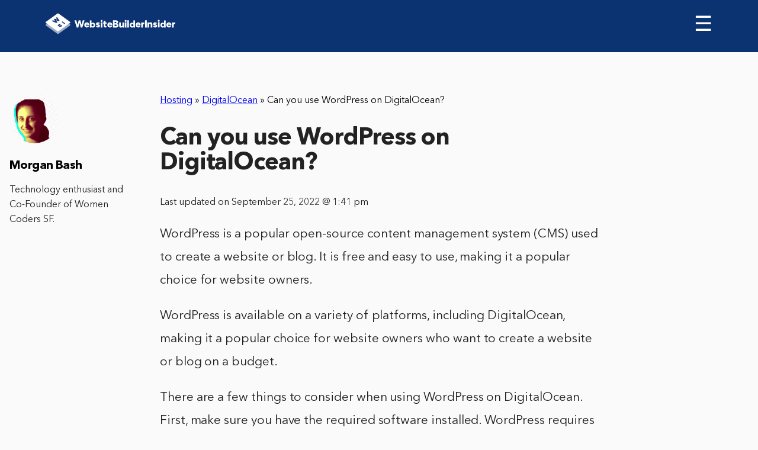

--- FILE ---
content_type: text/html; charset=UTF-8
request_url: https://www.websitebuilderinsider.com/can-you-use-wordpress-on-digitalocean/
body_size: 8002
content:
<!doctype html>

<html class="no-js"  lang="en-US" prefix="og: http://ogp.me/ns#">

<head>
	<!-- Google tag (gtag.js) -->
	<script async src="https://www.googletagmanager.com/gtag/js?id=UA-244581415-1"></script>
	<script>
	  window.dataLayer = window.dataLayer || [];
	  function gtag(){dataLayer.push(arguments);}
	  gtag('js', new Date());

	  gtag('config', 'UA-244581415-1');
	</script>
	<meta charset="utf-8">

	<!-- Force IE to use the latest rendering engine available -->
	<meta http-equiv="X-UA-Compatible" content="IE=edge">

	<!-- Mobile Meta -->
	<meta name="viewport" content="width=device-width, initial-scale=1.0">
	<meta class="foundation-mq">

	<!-- If Site Icon isn't set in customizer -->
		<!-- Icons & Favicons -->
	<link rel="shortcut icon" href="https://www.websitebuilderinsider.com/wp-content/themes/wbi/assets/images/favicon/favicon.ico" type="image/x-icon">
	<link rel="apple-touch-icon" href="https://www.websitebuilderinsider.com/wp-content/themes/wbi/assets/images/favicon/favicon72.png">
	<link rel="apple-touch-icon" sizes="72x72" href="https://www.websitebuilderinsider.com/wp-content/themes/wbi/assets/images/favicon/favicon72.png">
	<link rel="apple-touch-icon" sizes="114x114" href="https://www.websitebuilderinsider.com/wp-content/themes/wbi/assets/images/favicon/favicon114.png">
	<link rel="stylesheet" href="https://maxcdn.bootstrapcdn.com/font-awesome/4.7.0/css/font-awesome.min.css">
	<!--[if IE]>
		<link rel="shortcut icon" href="https://www.websitebuilderinsider.com/wp-content/themes/wbi/favicon.ico">
		<![endif]-->
		<meta name="msapplication-TileColor" content="#f01d4f">
		<meta name="msapplication-TileImage" content="https://www.websitebuilderinsider.com/wp-content/themes/wbi/assets/images/win8-tile-icon.png">
		<meta name="theme-color" content="#121212">
		
		<link rel="pingback" href="https://www.websitebuilderinsider.com/xmlrpc.php">

		<meta name="google-site-verification" content="yMmGNAX-IjpSnHK816GVWwvneLp2Bh8JkLoIamRKd6Q" />
				<meta itemprop="name" content="Can you use WordPress on DigitalOcean?" />
				
		<title>Can you use WordPress on DigitalOcean? - WebsiteBuilderInsider.com</title>

<!-- This site is optimized with the Yoast SEO plugin v5.7 - https://yoast.com/wordpress/plugins/seo/ -->
<link rel="canonical" href="https://www.websitebuilderinsider.com/can-you-use-wordpress-on-digitalocean/" />
<meta property="og:locale" content="en_US" />
<meta property="og:type" content="article" />
<meta property="og:title" content="Can you use WordPress on DigitalOcean? - WebsiteBuilderInsider.com" />
<meta property="og:description" content="WordPress is a popular open-source content management system (CMS) used to create a website or blog. It is free and easy to use, making it a popular choice for website owners. WordPress is available on a variety of platforms, including DigitalOcean, making it a popular choice for website owners who want to create a website" />
<meta property="og:url" content="https://www.websitebuilderinsider.com/can-you-use-wordpress-on-digitalocean/" />
<meta property="og:site_name" content="WebsiteBuilderInsider.com" />
<meta property="article:publisher" content="https://www.facebook.com/WebsiteBuilderInsider" />
<meta property="article:section" content="DigitalOcean" />
<meta property="article:published_time" content="2022-08-16T15:43:14+00:00" />
<meta property="article:modified_time" content="2022-09-25T13:41:56+00:00" />
<meta property="og:updated_time" content="2022-09-25T13:41:56+00:00" />
<meta name="twitter:card" content="summary" />
<meta name="twitter:description" content="WordPress is a popular open-source content management system (CMS) used to create a website or blog. It is free and easy to use, making it a popular choice for website owners. WordPress is available on a variety of platforms, including DigitalOcean, making it a popular choice for website owners who want to create a website" />
<meta name="twitter:title" content="Can you use WordPress on DigitalOcean? - WebsiteBuilderInsider.com" />
<meta name="twitter:site" content="@websitebuilderi" />
<meta name="twitter:creator" content="@websitebuilderi" />
<script type='application/ld+json'>{"@context":"http:\/\/schema.org","@type":"WebSite","@id":"#website","url":"https:\/\/www.websitebuilderinsider.com\/","name":"Website Builder","potentialAction":{"@type":"SearchAction","target":"https:\/\/www.websitebuilderinsider.com\/?s={search_term_string}","query-input":"required name=search_term_string"}}</script>
<script type='application/ld+json'>{"@context":"http:\/\/schema.org","@type":"Organization","url":"https:\/\/www.websitebuilderinsider.com\/can-you-use-wordpress-on-digitalocean\/","sameAs":["https:\/\/www.facebook.com\/WebsiteBuilderInsider","https:\/\/twitter.com\/websitebuilderi"],"@id":"#organization","name":"Website Builder Insider","logo":"https:\/\/www.websitebuilderinsider.com\/wp-content\/uploads\/2014\/10\/websitebuilderinsider-logo.png"}</script>
<!-- / Yoast SEO plugin. -->

<link rel='dns-prefetch' href='//code.jquery.com' />
<link rel='dns-prefetch' href='//s.w.org' />
<script src="https://cmp.gatekeeperconsent.com/min.js" data-cfasync="false"></script>
<script src="https://the.gatekeeperconsent.com/cmp.min.js" data-cfasync="false"></script>
		<script type="text/javascript">
			window._wpemojiSettings = {"baseUrl":"https:\/\/s.w.org\/images\/core\/emoji\/2.3\/72x72\/","ext":".png","svgUrl":"https:\/\/s.w.org\/images\/core\/emoji\/2.3\/svg\/","svgExt":".svg","source":{"concatemoji":"https:\/\/www.websitebuilderinsider.com\/wp-includes\/js\/wp-emoji-release.min.js?ver=4.8.27"}};
			!function(t,a,e){var r,i,n,o=a.createElement("canvas"),l=o.getContext&&o.getContext("2d");function c(t){var e=a.createElement("script");e.src=t,e.defer=e.type="text/javascript",a.getElementsByTagName("head")[0].appendChild(e)}for(n=Array("flag","emoji4"),e.supports={everything:!0,everythingExceptFlag:!0},i=0;i<n.length;i++)e.supports[n[i]]=function(t){var e,a=String.fromCharCode;if(!l||!l.fillText)return!1;switch(l.clearRect(0,0,o.width,o.height),l.textBaseline="top",l.font="600 32px Arial",t){case"flag":return(l.fillText(a(55356,56826,55356,56819),0,0),e=o.toDataURL(),l.clearRect(0,0,o.width,o.height),l.fillText(a(55356,56826,8203,55356,56819),0,0),e===o.toDataURL())?!1:(l.clearRect(0,0,o.width,o.height),l.fillText(a(55356,57332,56128,56423,56128,56418,56128,56421,56128,56430,56128,56423,56128,56447),0,0),e=o.toDataURL(),l.clearRect(0,0,o.width,o.height),l.fillText(a(55356,57332,8203,56128,56423,8203,56128,56418,8203,56128,56421,8203,56128,56430,8203,56128,56423,8203,56128,56447),0,0),e!==o.toDataURL());case"emoji4":return l.fillText(a(55358,56794,8205,9794,65039),0,0),e=o.toDataURL(),l.clearRect(0,0,o.width,o.height),l.fillText(a(55358,56794,8203,9794,65039),0,0),e!==o.toDataURL()}return!1}(n[i]),e.supports.everything=e.supports.everything&&e.supports[n[i]],"flag"!==n[i]&&(e.supports.everythingExceptFlag=e.supports.everythingExceptFlag&&e.supports[n[i]]);e.supports.everythingExceptFlag=e.supports.everythingExceptFlag&&!e.supports.flag,e.DOMReady=!1,e.readyCallback=function(){e.DOMReady=!0},e.supports.everything||(r=function(){e.readyCallback()},a.addEventListener?(a.addEventListener("DOMContentLoaded",r,!1),t.addEventListener("load",r,!1)):(t.attachEvent("onload",r),a.attachEvent("onreadystatechange",function(){"complete"===a.readyState&&e.readyCallback()})),(r=e.source||{}).concatemoji?c(r.concatemoji):r.wpemoji&&r.twemoji&&(c(r.twemoji),c(r.wpemoji)))}(window,document,window._wpemojiSettings);
		</script>
		<style type="text/css">
img.wp-smiley,
img.emoji {
	display: inline !important;
	border: none !important;
	box-shadow: none !important;
	height: 1em !important;
	width: 1em !important;
	margin: 0 .07em !important;
	vertical-align: -0.1em !important;
	background: none !important;
	padding: 0 !important;
}
</style>
<link rel='stylesheet' id='bcct_style-css'  href='https://www.websitebuilderinsider.com/wp-content/plugins/better-click-to-tweet/assets/css/styles.css?ver=3.0' type='text/css' media='all' />
<link rel='stylesheet' id='meks-social-widget-css'  href='https://www.websitebuilderinsider.com/wp-content/plugins/meks-smart-social-widget/css/style.css?ver=1.3.3' type='text/css' media='all' />
<link rel='stylesheet' id='fonts-css-css'  href='https://www.websitebuilderinsider.com/wp-content/themes/wbi/assets/css/fonts.min.css?ver=4.8.27' type='text/css' media='all' />
<link rel='stylesheet' id='header-css-css'  href='https://www.websitebuilderinsider.com/wp-content/themes/wbi/assets/css/header.min.css?ver=4.8.27' type='text/css' media='all' />
<link rel='stylesheet' id='animate-css-css'  href='https://www.websitebuilderinsider.com/wp-content/themes/wbi/assets/css/libs/animate.css?ver=4.8.27' type='text/css' media='all' />
<link rel='stylesheet' id='main-css-css'  href='https://www.websitebuilderinsider.com/wp-content/themes/wbi/assets/css/main.min.css?ver=4.8.27' type='text/css' media='all' />
<link rel='stylesheet' id='site-css-css'  href='https://www.websitebuilderinsider.com/wp-content/themes/wbi/assets/css/style.css?ver=4.8.27' type='text/css' media='all' />
<script type='text/javascript' src='https://www.websitebuilderinsider.com/wp-includes/js/jquery/jquery.js?ver=1.12.4'></script>
<script type='text/javascript' src='https://www.websitebuilderinsider.com/wp-includes/js/jquery/jquery-migrate.min.js?ver=1.4.1'></script>
<link rel='https://api.w.org/' href='https://www.websitebuilderinsider.com/wp-json/' />
<link rel="alternate" type="application/json+oembed" href="https://www.websitebuilderinsider.com/wp-json/oembed/1.0/embed?url=https%3A%2F%2Fwww.websitebuilderinsider.com%2Fcan-you-use-wordpress-on-digitalocean%2F" />
<link rel="alternate" type="text/xml+oembed" href="https://www.websitebuilderinsider.com/wp-json/oembed/1.0/embed?url=https%3A%2F%2Fwww.websitebuilderinsider.com%2Fcan-you-use-wordpress-on-digitalocean%2F&#038;format=xml" />
<script type="text/javascript">var ajaxurl = "https://www.websitebuilderinsider.com/wp-admin/admin-ajax.php"</script><script id="ezoic-wp-plugin-js" async src="//www.ezojs.com/ezoic/sa.min.js"></script>
<script data-ezoic="1">window.ezstandalone = window.ezstandalone || {};ezstandalone.cmd = ezstandalone.cmd || [];</script>

		<!-- Drop Google Analytics here -->
<!-- Google tag (gtag.js) -->
<script async src="https://www.googletagmanager.com/gtag/js?id=G-Q7PTT5GVWK"></script>
<script>
  window.dataLayer = window.dataLayer || [];
  function gtag(){dataLayer.push(arguments);}
  gtag('js', new Date());

  gtag('config', 'G-Q7PTT5GVWK');
</script>
		<!-- end analytics -->



	</head>

	<body class="post-template-default single single-post postid-20218 single-format-standard">

		<header role="banner" class="thin-header-review">
			<nav>
				<div class="logo">
					<a href="https://www.websitebuilderinsider.com"><img src="https://www.websitebuilderinsider.com/wp-content/uploads/2017/10/Logo.svg" alt="websitebuilder"></a>
				</div>

				<span class="menu-burger" id="menu-burger" onclick="navToogle()">&#9776; </span>

				<ul id="menu-prime" class="sidenav"><li id="menu-item-3632" class="menu-item menu-item-type-post_type menu-item-object-page menu-item-home menu-item-3632"><a href="https://www.websitebuilderinsider.com/">Website Builders</a></li>
<li id="menu-item-2629" class="menu-item menu-item-type-post_type menu-item-object-page menu-item-has-children menu-item-2629"><a rel="nofollow" href="https://www.websitebuilderinsider.com/expert-tips/">Expert Tips</a>
<ul class="menu">
	<li id="menu-item-1488" class="menu-item menu-item-type-custom menu-item-object-custom menu-item-1488"><a href="https://www.websitebuilderinsider.com/how-to-build-a-website/">How to Build a Website</a></li>
	<li id="menu-item-1530" class="menu-item menu-item-type-custom menu-item-object-custom menu-item-1530"><a rel="nofollow" href="https://www.websitebuilderinsider.com/web-design-software/">Web Design Software</a></li>
	<li id="menu-item-1499" class="menu-item menu-item-type-custom menu-item-object-custom menu-item-1499"><a title="Website Templates" href="https://www.websitebuilderinsider.com/website-templates/">Website Templates</a></li>
	<li id="menu-item-1489" class="menu-item menu-item-type-custom menu-item-object-custom menu-item-1489"><a rel="nofollow" href="https://www.websitebuilderinsider.com/ecommerce-website-builder/">eCommerce Website Builders</a></li>
	<li id="menu-item-1518" class="menu-item menu-item-type-custom menu-item-object-custom menu-item-1518"><a href="https://www.websitebuilderinsider.com/web-hosting/">Website Hosting</a></li>
</ul>
</li>
<li id="menu-item-78400" class="menu-item menu-item-type-taxonomy menu-item-object-category menu-item-has-children menu-item-78400"><a href="https://www.websitebuilderinsider.com/website-building/">Website Building</a>
<ul class="menu">
	<li id="menu-item-78402" class="menu-item menu-item-type-taxonomy menu-item-object-category menu-item-78402"><a href="https://www.websitebuilderinsider.com/website-building/elementor/"><i class="wbi-icon wbi-icon-elementor"></i> Elementor</a></li>
	<li id="menu-item-78412" class="menu-item menu-item-type-taxonomy menu-item-object-category menu-item-78412"><a href="https://www.websitebuilderinsider.com/website-building/joomla/"><i class="wbi-icon wbi-icon-joomla"></i> Joomla</a></li>
	<li id="menu-item-78413" class="menu-item menu-item-type-taxonomy menu-item-object-category menu-item-78413"><a href="https://www.websitebuilderinsider.com/website-building/shopify/"><i class="wbi-icon wbi-icon-shopify"></i> Shopify</a></li>
	<li id="menu-item-78414" class="menu-item menu-item-type-taxonomy menu-item-object-category menu-item-78414"><a href="https://www.websitebuilderinsider.com/website-building/squarespace/"><i class="wbi-icon wbi-icon-squarespace"></i> Squarespace</a></li>
	<li id="menu-item-78415" class="menu-item menu-item-type-taxonomy menu-item-object-category menu-item-78415"><a href="https://www.websitebuilderinsider.com/website-building/weebly/"><i class="wbi-icon wbi-icon-weebly"></i> Weebly</a></li>
	<li id="menu-item-78416" class="menu-item menu-item-type-taxonomy menu-item-object-category menu-item-78416"><a href="https://www.websitebuilderinsider.com/website-building/wix/"><i class="wbi-icon wbi-icon-wix"></i> Wix</a></li>
	<li id="menu-item-78417" class="menu-item menu-item-type-taxonomy menu-item-object-category menu-item-78417"><a href="https://www.websitebuilderinsider.com/website-building/woocommerce/"><i class="wbi-icon wbi-icon-woocommerce"></i> WooCommerce</a></li>
	<li id="menu-item-78418" class="menu-item menu-item-type-taxonomy menu-item-object-category menu-item-78418"><a href="https://www.websitebuilderinsider.com/website-building/wordpress/"><i class="wbi-icon wbi-icon-wordpress"></i> WordPress</a></li>
</ul>
</li>
<li id="menu-item-3065" class="closebtn menu-item menu-item-type-custom menu-item-object-custom menu-item-3065"><a href="#">×</a></li>
<li id="menu-item-78403" class="menu-item menu-item-type-taxonomy menu-item-object-category current-post-ancestor current-menu-parent current-post-parent menu-item-has-children menu-item-78403"><a href="https://www.websitebuilderinsider.com/hosting/">Hosting</a>
<ul class="menu">
	<li id="menu-item-78404" class="menu-item menu-item-type-taxonomy menu-item-object-category menu-item-78404"><a href="https://www.websitebuilderinsider.com/hosting/aws/"><i class="wbi-icon wbi-icon-aws"></i> AWS</a></li>
	<li id="menu-item-78405" class="menu-item menu-item-type-taxonomy menu-item-object-category menu-item-78405"><a href="https://www.websitebuilderinsider.com/hosting/azure/"><i class="wbi-icon wbi-icon-azure"></i> Azure</a></li>
	<li id="menu-item-78406" class="menu-item menu-item-type-taxonomy menu-item-object-category current-post-ancestor current-menu-parent current-post-parent menu-item-78406"><a href="https://www.websitebuilderinsider.com/hosting/digitalocean/"><i class="wbi-icon wbi-icon-digitalocean"></i> DigitalOcean</a></li>
	<li id="menu-item-78407" class="menu-item menu-item-type-taxonomy menu-item-object-category menu-item-78407"><a href="https://www.websitebuilderinsider.com/hosting/godaddy/"><i class="wbi-icon wbi-icon-godaddy"></i> GoDaddy</a></li>
	<li id="menu-item-78408" class="menu-item menu-item-type-taxonomy menu-item-object-category menu-item-78408"><a href="https://www.websitebuilderinsider.com/hosting/google-cloud/"><i class="wbi-icon wbi-icon-googlecloud"></i> Google Cloud</a></li>
	<li id="menu-item-78409" class="menu-item menu-item-type-taxonomy menu-item-object-category menu-item-78409"><a href="https://www.websitebuilderinsider.com/hosting/hostgator/"><i class="wbi-icon wbi-icon-hostgator"></i> HostGator</a></li>
	<li id="menu-item-78410" class="menu-item menu-item-type-taxonomy menu-item-object-category menu-item-78410"><a href="https://www.websitebuilderinsider.com/hosting/linode/"><i class="wbi-icon wbi-icon-linode"></i> Linode</a></li>
	<li id="menu-item-78411" class="menu-item menu-item-type-taxonomy menu-item-object-category menu-item-78411"><a href="https://www.websitebuilderinsider.com/hosting/vps/"><i class="wbi-icon wbi-icon-vps"></i> VPS</a></li>
</ul>
</li>
<li id="menu-item-78419" class="menu-item menu-item-type-taxonomy menu-item-object-category menu-item-has-children menu-item-78419"><a href="https://www.websitebuilderinsider.com/web-design/">Web Design</a>
<ul class="menu">
	<li id="menu-item-161783" class="menu-item menu-item-type-taxonomy menu-item-object-category menu-item-161783"><a href="https://www.websitebuilderinsider.com/web-design/canva/"><i class="wbi-icon wbi-icon-canva"></i> Canva</a></li>
	<li id="menu-item-78420" class="menu-item menu-item-type-taxonomy menu-item-object-category menu-item-78420"><a href="https://www.websitebuilderinsider.com/web-design/figma/"><i class="wbi-icon wbi-icon-figma"></i> Figma</a></li>
	<li id="menu-item-78421" class="menu-item menu-item-type-taxonomy menu-item-object-category menu-item-78421"><a href="https://www.websitebuilderinsider.com/web-design/illustrator/"><i class="wbi-icon wbi-icon-illustrator"></i> Illustrator</a></li>
	<li id="menu-item-78422" class="menu-item menu-item-type-taxonomy menu-item-object-category menu-item-78422"><a href="https://www.websitebuilderinsider.com/web-design/invision/"><i class="wbi-icon wbi-icon-invision"></i> InVision</a></li>
	<li id="menu-item-78423" class="menu-item menu-item-type-taxonomy menu-item-object-category menu-item-78423"><a href="https://www.websitebuilderinsider.com/web-design/photoshop/"><i class="wbi-icon wbi-icon-photoshop"></i> Photoshop</a></li>
	<li id="menu-item-78424" class="menu-item menu-item-type-taxonomy menu-item-object-category menu-item-78424"><a href="https://www.websitebuilderinsider.com/web-design/ui-ux/"><i class="wbi-icon wbi-icon-uiux"></i> UI UX</a></li>
</ul>
</li>
</ul>

			</nav>

			
		</header>


<div id="content">


	
		<article id="post-20218" class="section-review-page post-20218 post type-post status-publish format-standard hentry category-digitalocean category-hosting" role="article" itemscope itemtype="http://schema.org/Article">
			<meta itemprop="author" content="Morgan Bash">
						<meta itemprop="name" content="Can you use WordPress on DigitalOcean?">
						<meta itemprop="headline" content="Can you use WordPress on DigitalOcean?">
			<meta itemprop="datePublished" content="2022-08-16">
			<meta itemprop="dateModified" content="2022-09-25">
			<meta itemprop="mainEntityOfPage" content="https://www.websitebuilderinsider.com/can-you-use-wordpress-on-digitalocean/">
			<div class="d-none" itemprop="publisher" itemscope itemtype="http://schema.org/Organization">
				<meta itemprop="name" content="WebsiteBuilderInsider.com">
				<div itemprop="logo" itemscope itemtype="http://schema.org/ImageObject">
					<meta itemprop="url" content="https://www.websitebuilderinsider.com/wp-content/uploads/2014/10/websitebuilderinsider-logo.png">
				</div>
			</div>
			<div class="d-none" itemprop="image" itemscope itemtype="http://schema.org/ImageObject">
				<meta itemprop="url" content="https://www.websitebuilderinsider.com/wp-content/uploads/2015/11/WebsiteBuilderInsider-img.png">
				<meta itemprop="width" content="700">
				<meta itemprop="height" content="410">
			</div>
			
			<div class="header-text review-top-header">
								<div class="review-top-header__breadcrumbs" style="margin-top:70px;">
					<span xmlns:v="http://rdf.data-vocabulary.org/#"><span typeof="v:Breadcrumb"><a href="https://www.websitebuilderinsider.com/hosting/" rel="v:url" property="v:title">Hosting</a> » <span rel="v:child" typeof="v:Breadcrumb"><a href="https://www.websitebuilderinsider.com/hosting/digitalocean/" rel="v:url" property="v:title">DigitalOcean</a> » <span class="breadcrumb_last">Can you use WordPress on DigitalOcean?</span></span></span></span>				</div>
								<h1 itemprop="headline" style="margin-top:30px;">Can you use WordPress on DigitalOcean?</h1>
			</div>
			<div class="date">
				<p>Last updated on September 25, 2022 @ 1:41 pm</p>
			</div>
			<!-- <div class="img-review">
							</div> -->


			<section class="entry-content" itemprop="articleBody">

				<p>WordPress is a popular open-source content management system (CMS) used to create a website or blog. It is free and easy to use, making it a popular choice for website owners.</p><!-- Ezoic - wp_under_page_title - under_page_title --><div id="ezoic-pub-ad-placeholder-119"  data-inserter-version="2"></div><!-- End Ezoic - wp_under_page_title - under_page_title -->
<p>WordPress is available on a variety of platforms, including DigitalOcean, making it a popular choice for website owners who want to create a website or blog on a budget.</p>
<p>There are a few things to consider when using WordPress on DigitalOcean. First, make sure you have the required software installed. WordPress requires a web server and PHP, so make sure you have both installed and configured before beginning.</p><!-- Ezoic - wp_under_first_paragraph - under_first_paragraph --><div id="ezoic-pub-ad-placeholder-127"  data-inserter-version="2"></div><!-- End Ezoic - wp_under_first_paragraph - under_first_paragraph -->
<p>Additionally, you will need to create a WordPress site or blog on DigitalOcean. To do this, click the &#8220;Create Site&#8221; button on the DigitalOcean homepage, and enter the details of your new WordPress site.</p>
<div class="protip-review"><strong>PRO TIP:</strong> Before using WordPress on DigitalOcean, it is important to be aware of the following:</p>
<p>&#8211; WordPress requires a minimum of PHP 7.0.0. If you are using an older version of PHP, you will need to upgrade before proceeding.<br />
&#8211; WordPress also requires a minimum of MySQL 5.6. If you are using an older version of MySQL, you will need to upgrade before proceeding.<br />
&#8211; Additionally, we strongly recommend that you install and configure the WP Mail SMTP plugin to use an external SMTP provider for sending email from your WordPress site. This will help to ensure that your site&#8217;s emails are not marked as spam by mail providers such as Gmail, Yahoo, and others.<!-- Ezoic - wp_under_second_paragraph - under_second_paragraph --><div id="ezoic-pub-ad-placeholder-128"  data-inserter-version="2"></div><!-- End Ezoic - wp_under_second_paragraph - under_second_paragraph --></div>
<p>Once your site is created, you will need to login to it. To do this, click the &#8220;User&#8221; link on the left-hand side of the screen, and enter your login credentials. Once you have logged in, you will see your site&#8217;s home page.</p>
<p>To access your site&#8217;s content, click the &#8220;Posts&#8221; link on the left-hand side of the screen, and select the post you want to view. You can also view posts by category or date.</p><!-- Ezoic - wp_mid_content - mid_content --><div id="ezoic-pub-ad-placeholder-129"  data-inserter-version="2"></div><!-- End Ezoic - wp_mid_content - mid_content -->
<p>Overall, WordPress is a popular platform for website and blog creation. Additionally, WordPress is available on a variety of platforms, including DigitalOcean.</p>
<p>This makes it a good choice for website and blog owners who want to create a website or blog on a budget. Overall, WordPress is a good choice for website and blog creation, and DigitalOcean is a great platform for hosting it.<br />
    <div class="btrs-related-posts">
                    <h3 class="btrs-related-posts__heading">6 Related Question Answers Found</h3>
                            <div class="btrs-related-posts-card">
                                    <h3 class="btrs-related-posts__title">
                        <a href="https://www.websitebuilderinsider.com/how-do-i-access-wordpress-files-in-digitalocean/">
                            How do I access WordPress files in DigitalOcean?                        </a>
                    </h3>
                                                    <div class="btrs-related-posts__content">How do I access WordPress files on DigitalOcean? If you are using DigitalOcean, you can easily access your WordPress files by following these steps:
1. Open your DigitalOcean account.
2.</div>
                            </div>
                    <div class="btrs-related-posts-card">
                                    <h3 class="btrs-related-posts__title">
                        <a href="https://www.websitebuilderinsider.com/how-do-i-migrate-from-wordpress-to-digitalocean/">
                            How do I migrate from WordPress to DigitalOcean?                        </a>
                    </h3>
                                                    <div class="btrs-related-posts__content">Migrating from WordPress to DigitalOcean can be a daunting task, but with some preparation and organization it can be a relatively painless process. Here are some tips for migrating your WordPress site to DigitalOcean:
1. Back up your WordPress site: First and foremost, make sure you back up your WordPress site before you migrate.</div>
                            </div>
                    <div class="btrs-related-posts-card">
                                    <h3 class="btrs-related-posts__title">
                        <a href="https://www.websitebuilderinsider.com/how-do-i-migrate-my-wordpress-site-to-digitalocean/">
                            How do I migrate my WordPress site to DigitalOcean?                        </a>
                    </h3>
                                                    <div class="btrs-related-posts__content">Migrating a WordPress site to DigitalOcean can be a daunting task, but with the right approach it can be a relatively painless process. In this article, we will outline the steps necessary to migrate a WordPress site to DigitalOcean, and provide a conclusion at the end about how successful the migration was. Before we get started, it is important to note that not all WordPress sites are compatible with DigitalOcean.</div>
                            </div>
                    <div class="btrs-related-posts-card">
                                    <h3 class="btrs-related-posts__title">
                        <a href="https://www.websitebuilderinsider.com/how-do-i-connect-wordpress-to-digitalocean/">
                            How do I connect WordPress to DigitalOcean?                        </a>
                    </h3>
                                                    <div class="btrs-related-posts__content">Adding WordPress to your DigitalOcean account is a snap. After logging in, head to the Apps page and search for WordPress. Select it and click the Install button.</div>
                            </div>
                    <div class="btrs-related-posts-card">
                                    <h3 class="btrs-related-posts__title">
                        <a href="https://www.websitebuilderinsider.com/how-do-i-access-wordpress-phpmyadmin-in-digitalocean/">
                            How do I access WordPress phpMyAdmin in DigitalOcean?                        </a>
                    </h3>
                                                    <div class="btrs-related-posts__content">If you are looking to access your WordPress installation through phpMyAdmin, you can do so on DigitalOcean using the following instructions. First, install the phpMyAdmin extension for your web browser. This can be done by clicking the &#8220;Install&#8221; button on the phpMyAdmin web page, or by following the instructions for your browser.</div>
                            </div>
                    <div class="btrs-related-posts-card">
                                    <h3 class="btrs-related-posts__title">
                        <a href="https://www.websitebuilderinsider.com/how-do-i-install-wordpress-on-digitalocean/">
                            How do I install WordPress on DigitalOcean?                        </a>
                    </h3>
                                                    <div class="btrs-related-posts__content">Installing WordPress on DigitalOcean is easy. After creating a Droplet, add the WordPress repository and install WordPress using the following command: wget https://raw.githubusercontent.com/WordPress/WordPress/master/install.sh -O install.sh sudo bash install. sh Once installed, you can visit the WordPress website to create a new site.</div>
                            </div>
            </div>

<!-- AI CONTENT END 9 -->

			</section> <!-- end article section -->


			
				<div class="author-desktop">
					<img src="https://www.websitebuilderinsider.com/wp-content/uploads/2022/10/Morgan-125x125.png" width="96" height="96" alt="Morgan Bash" class="avatar avatar-96 wp-user-avatar wp-user-avatar-96 alignnone photo" />					<h2>Morgan Bash</h2>
					<p>Technology enthusiast and Co-Founder of Women Coders SF.</p>
					<div class="social-icons-author">
																							</div>

				</div>

			
			
<div id="comments" class="comments-area">

	
	
	
	
</div><!-- #comments -->

		</article> <!-- end article -->

	
</div> <!-- end #content -->

	<footer>
		<div class="footer-info">
			<div class="left">
				<h4>About us</h4>
				<p>When we started our online journey we did not have a clue about coding or building web pages, probably just like you.
					<br>
					<br>
					All we wanted to do is create a website for our offline business, but the daunting task wasn't a breeze. After months and years of trying out CMS's and different website creators, we became experts in creating these, and wanted to share our knowledge with the world using this site.</p> We now review dozens of web related services (including domain registrars, hosting providers and much more), and write in-depth guides about site creation, coding and blogging. 
<br>
<br>
All WebsiteBuilderInsider articles, logos, illustrations and graphics are copyright WebsiteBuilderInsider. All other trademarks, logos and copyrights are the property of their respective owners. © 2024 WebsiteBuilderInsider. All Rights Reserved.
				</div>
				<div class="right">
					<h4>Who can benefit from the site?</h4>
					<p>
					We have assisted in the launch of <strong>thousands</strong> of websites, including:
						<ul>
							<li>Bloggers</li>
							<li>Photographers</li>
							<li>Freelancers</li>
							<li>Professionals</li>
							<li>Business Owners</li>
							<li>eCommerce Stores</li>
							<li>Everyone</li>
						</ul>
					</p>
																<!-- </div> -->
					</div>
				</div>
				<div class="footer-bottom">
					<ul id="menu-footer_menu" class="menu"><li id="menu-item-3324" class="menu-item menu-item-type-custom menu-item-object-custom menu-item-3324"><a href="https://www.websitebuilderinsider.com/about-contact/">About / Contact</a></li>
<li id="menu-item-3221" class="menu-item menu-item-type-post_type menu-item-object-page menu-item-3221"><a rel="nofollow" href="https://www.websitebuilderinsider.com/disclosure/">Terms Of Service – Privacy Policy – Disclosure</a></li>
<li id="menu-item-78425" class="menu-item menu-item-type-taxonomy menu-item-object-category menu-item-78425"><a href="https://www.websitebuilderinsider.com/website-building/">Website Building</a></li>
<li id="menu-item-78426" class="menu-item menu-item-type-taxonomy menu-item-object-category current-post-ancestor current-menu-parent current-post-parent menu-item-78426"><a href="https://www.websitebuilderinsider.com/hosting/">Hosting</a></li>
<li id="menu-item-78427" class="menu-item menu-item-type-taxonomy menu-item-object-category menu-item-78427"><a href="https://www.websitebuilderinsider.com/web-design/">Web Design</a></li>
<li id="menu-item-78428" class="menu-item menu-item-type-taxonomy menu-item-object-category menu-item-78428"><a href="https://www.websitebuilderinsider.com/web-development/">Web Development</a></li>
<li id="menu-item-78429" class="menu-item menu-item-type-taxonomy menu-item-object-category menu-item-78429"><a href="https://www.websitebuilderinsider.com/domains/">Domains</a></li>
</ul>				</div>
	
			</footer>
			<!-- Ezoic - wp_native_bottom - native_bottom --><div id="ezoic-pub-ad-placeholder-179"  data-inserter-version="-1"></div><!-- End Ezoic - wp_native_bottom - native_bottom --><script data-ezoic="1">ezstandalone.cmd.push(function () { ezstandalone.showAds(); });</script>
<link rel='stylesheet' id='btr-shortcodes-css'  href='https://www.websitebuilderinsider.com/wp-content/plugins/btr-shortcodes/public/css/btrs-public.css?ver=1.0.0' type='text/css' media='all' />
<script type='text/javascript' src='https://code.jquery.com/ui/1.12.1/jquery-ui.js?ver=4.8.27'></script>
<script type='text/javascript' src='https://www.websitebuilderinsider.com/wp-content/themes/wbi/assets/js/libs.js?ver=4.8.27'></script>
<script type='text/javascript' src='https://www.websitebuilderinsider.com/wp-content/themes/wbi/assets/js/libs/animate-css.js?ver=4.8.27'></script>
<script type='text/javascript' src='https://www.websitebuilderinsider.com/wp-content/themes/wbi/assets/js/libs/waypoints.min.js?ver=4.8.27'></script>
<script type='text/javascript' src='https://www.websitebuilderinsider.com/wp-content/themes/wbi/assets/js/common.js?ver=4.8.27'></script>
<script type='text/javascript' src='https://www.websitebuilderinsider.com/wp-content/themes/wbi/assets/js/scripts.js?ver=4.8.27'></script>
<script type='text/javascript' src='https://www.websitebuilderinsider.com/wp-includes/js/wp-embed.min.js?ver=4.8.27'></script>

<script async src="//static.getclicky.com/100848942.js"></script>
	</body>
		</html> <!-- end page -->
